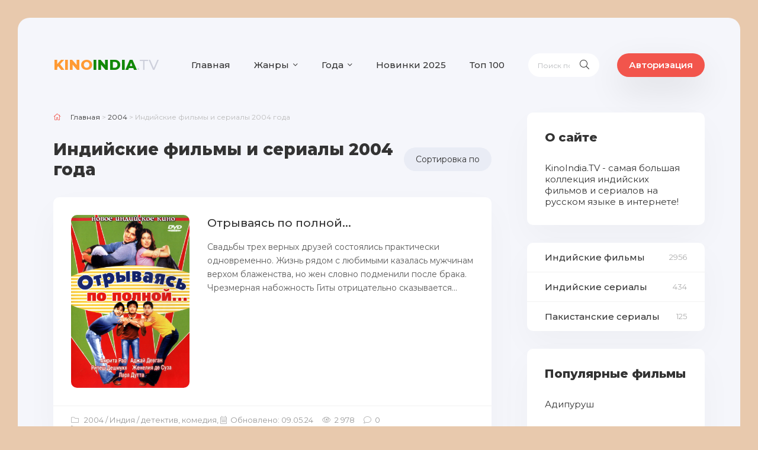

--- FILE ---
content_type: text/html; charset=utf-8
request_url: https://kinoindia.tv/god-2004/
body_size: 8667
content:
<!DOCTYPE html>
<html lang="ru">
<head>
	<meta charset="utf-8">
<title>Индийские фильмы и сериалы 2004 года на русском языке смотреть онлайн бесплатно в хорошем качестве</title>
<meta name="description" content="Смотрите индийские фильмы и сериалы 2004 года (47 кинолент) с русской озвучкой на KinoIndia.TV. Сайт предлагает к просмотру лучшее кино Индии 2004 года бесплатно в HD качестве.">
<meta name="keywords" content="индийские фильмы 2004 года">
<meta property="og:site_name" content="Индийские фильмы смотреть онлайн бесплатно в хорошем качестве на русском языке">
<meta property="og:type" content="website">
<meta property="og:title" content="Индийские фильмы и сериалы 2004 года">
<meta property="og:description" content="Смотрите индийские фильмы и сериалы 2004 года (47 кинолент) с русской озвучкой на KinoIndia.TV. Сайт предлагает к просмотру лучшее кино Индии 2004 года бесплатно в HD качестве..">
<meta property="og:url" content="https://kinoindia.tv/god-2004/">
<link rel="search" type="application/opensearchdescription+xml" href="https://kinoindia.tv/index.php?do=opensearch" title="Индийские фильмы смотреть онлайн бесплатно в хорошем качестве на русском языке">
<link rel="canonical" href="https://kinoindia.tv/god-2004/">
<link rel="alternate" type="application/rss+xml" title="2004 &raquo; Индийские фильмы смотреть онлайн бесплатно в хорошем качестве на русском языке" href="https://kinoindia.tv/god-2004/rss.xml">
	<meta name="viewport" content="width=device-width, initial-scale=1.0" />
	<link rel="shortcut icon" href="/templates/blog/images/favicon.svg" />
	<link href="/templates/blog/css/styles.css" type="text/css" rel="stylesheet" />
	<link href="/templates/blog/css/engine.css" type="text/css" rel="stylesheet" />
	<meta name="theme-color" content="#111">
	<link href="https://fonts.googleapis.com/css?family=Montserrat:400,500,600,800&display=swap&subset=cyrillic" rel="stylesheet">
    <!-- Yandex.Metrika counter -->
<script type="text/javascript" >
   (function(m,e,t,r,i,k,a){m[i]=m[i]||function(){(m[i].a=m[i].a||[]).push(arguments)};
   m[i].l=1*new Date();k=e.createElement(t),a=e.getElementsByTagName(t)[0],k.async=1,k.src=r,a.parentNode.insertBefore(k,a)})
   (window, document, "script", "https://mc.yandex.ru/metrika/tag.js", "ym");

   ym(85732150, "init", {
        clickmap:true,
        trackLinks:true,
        accurateTrackBounce:true,
        webvisor:true
   });
</script>
<noscript><div><img src="https://mc.yandex.ru/watch/85732150" style="position:absolute; left:-9999px;" alt="" /></div></noscript>
<!-- /Yandex.Metrika counter -->
<!-- Global site tag (gtag.js) - Google Analytics -->
<script async src="https://www.googletagmanager.com/gtag/js?id=G-W0B2C01T9T"></script>
<script>
  window.dataLayer = window.dataLayer || [];
  function gtag(){dataLayer.push(arguments);}
  gtag('js', new Date());

  gtag('config', 'G-W0B2C01T9T');
</script>
</head>

<body>

	<div class="wrap">
		
		<div class="wrap-main wrap-center">
	
			<header class="header fx-row fx-middle">
				<a href="/" class="logo nowrap"><span>Kino</span>India<span class="logo-domain">.tv</span></a>
				<ul class="header-menu fx-row fx-start to-mob">
					<li><a href="/">Главная</a></li>
					<li class="submenu">
						<a href="/zhanry.html">Жанры</a>
						<ul class="hidden-menu clearfix anim">
							<li><a href="/boevik/">Боевики</a></li>
							<li><a href="/vestern/">Вестерны</a></li>
							<li><a href="/voennyj/">Военные</a></li>
							<li><a href="/detektiv/">Детективы</a></li>
                            <li><a href="/dokumentalnyj/">Документальные</a></li>
							<li><a href="/drama/">Драмы</a></li>
							<li><a href="/history/">Исторические</a></li>
							<li><a href="/komedija/">Комедии</a></li>
							<li><a href="/kriminal/">Криминал</a></li>
							<li><a href="/melodrama/">Мелодрамы</a></li>
							<li><a href="/muzyka/">Музыкальные</a></li>
							<li><a href="/prikljuchenija/">Приключения</a></li>
							<li><a href="/semejnyj/">Семейные</a></li>
                            <li><a href="/serials/">Сериалы</a></li>
							<li><a href="/triller/">Триллеры</a></li>
							<li><a href="/uzhasy/">Ужасы</a></li>
							<li><a href="/fantastika/">Фантастика</a></li>
							<li><a href="/fjentezi/">Фэнтези</a></li>
						</ul>
					</li>
                    <li class="submenu">
						<a href="/goda.html">Года</a>
						<ul class="hidden-menu clearfix anim">
                            <li><a href="/god-2025/">2025</a></li>
							<li><a href="/god-2024/">2024</a></li>
                            <li><a href="/god-2023/">2023</a></li>
                            <li><a href="/god-2022/">2022</a></li>
                            <li><a href="/god-2021/">2021</a></li>
                            <li><a href="/god-2020/">2020</a></li>
                            <li><a href="/god-2019/">2019</a></li>
                            <li><a href="/god-2018/">2018</a></li>
                            <li><a href="/god-2017/">2017</a></li>
                            <li><a href="/god-2016/">2016</a></li>
                            <li><a href="/god-2015/">2015</a></li>
                            <li><a href="/god-2014/">2014</a></li>
                            <li><a href="/god-2013/">2013</a></li>
                            <li><a href="/god-2012/">2012</a></li>
                            <li><a href="/god-2011/">2011</a></li>
                            <li><a href="/god-2010/">2010</a></li>
                            <li><a href="/god-2009/">2009</a></li>
                            <li><a href="/god-2008/">2008</a></li>
                            <li><a href="/god-2007/">2007</a></li>
                            <li><a href="/god-2006/">2006</a></li>
                            <li><a href="/god-2005/">2005</a></li>
                            <li><a href="/god-2004/">2004</a></li>
                            <li><a href="/god-2003/">2003</a></li>
                            <li><a href="/god-2002/">2002</a></li>
                            <li><a href="/god-2001/">2001</a></li>
                            <li><a href="/god-2000/">2000</a></li>
                            <li><a href="/goda.html">Остальные года</a></li>
						</ul>
					</li>
                    <li><a href="/god-2025/">Новинки 2025</a></li>
					<li><a href="/top100.html">Топ 100</a></li>
				</ul>
				<div class="search-wrap fx-1">
					<form id="quicksearch" method="post">
						<input type="hidden" name="do" value="search" />
						<input type="hidden" name="subaction" value="search" />
						<div class="search-box">
							<input id="story" name="story" placeholder="Поиск по сайту..." type="text" />
							<button type="submit" class="search-btn"><span class="fal fa-search"></span></button>
						</div>
					</form>
				</div>
				<div class="header-btn btn js-login">Авторизация</div>
				
				<div class="btn-menu hidden"><span class="fal fa-bars"></span></div>
			</header>

			<!-- END HEADER -->

			<div class="cols fx-row">

				<main class="main fx-1">
					
					
                    
                    
					                   
					
                    
                    <div class="speedbar"><span class="fal fa-home"></span><span itemscope itemtype="https://schema.org/BreadcrumbList"><span itemprop="itemListElement" itemscope itemtype="https://schema.org/ListItem"><meta itemprop="position" content="1"><a href="https://kinoindia.tv/" itemprop="item"><span itemprop="name">Главная</span></a></span> > <span itemprop="itemListElement" itemscope itemtype="https://schema.org/ListItem"><meta itemprop="position" content="2"><a href="https://kinoindia.tv/god-2004/" itemprop="item"><span itemprop="name">2004</span></a></span> > Индийские фильмы и сериалы 2004 года</span></div>
					<div class="sect-header fx-row fx-middle">                     
						<div class="sect-title fx-1"><h1>Индийские фильмы и сериалы 2004 года</h1></div>
                        
						<div class="sorter anim" data-label="Сортировка по"><form name="news_set_sort" id="news_set_sort" method="post"><ul class="sort"><li class="asc"><a href="#" onclick="dle_change_sort('date','asc'); return false;">дате</a></li><li><a href="#" onclick="dle_change_sort('rating','desc'); return false;">популярности</a></li><li><a href="#" onclick="dle_change_sort('news_read','desc'); return false;">посещаемости</a></li><li><a href="#" onclick="dle_change_sort('comm_num','desc'); return false;">комментариям</a></li><li><a href="#" onclick="dle_change_sort('title','desc'); return false;">алфавиту</a></li></ul><input type="hidden" name="dlenewssortby" id="dlenewssortby" value="date" />
<input type="hidden" name="dledirection" id="dledirection" value="DESC" />
<input type="hidden" name="set_new_sort" id="set_new_sort" value="dle_sort_cat_86" />
<input type="hidden" name="set_direction_sort" id="set_direction_sort" value="dle_direction_cat_86" />
</form></div>
					</div>
					
                    
					<div id='dle-content'><div class="short-item">
	<div class="short-cols fx-row">
        <a class="short-img img-fit" href="https://kinoindia.tv/27-otryvajas-po-polnoj.html"><img src="/uploads/posts/2021-10/79613_1633079582.jpg" alt="Отрываясь по полной... смотреть онлайн" title="Отрываясь по полной... смотреть онлайн"></a>                
		<div class="short-desc fx-1">
			<a class="short-title" href="https://kinoindia.tv/27-otryvajas-po-polnoj.html">Отрываясь по полной...</a>
			<div class="short-text">
                <div>Свадьбы трех верных друзей состоялись практически одновременно. Жизнь рядом с любимыми казалась мужчинам верхом блаженства, но жен словно подменили после брака. Чрезмерная набожность Гиты отрицательно сказывается...</div><br>
                
            </div>
		</div>
	</div>
	<div class="short-meta fx-row fx-middle">
		<div class="short-meta-item"><span class="fal fa-folder"></span>
            2004 / 
            Индия
             / детектив, комедия,
            <span class="fal fa-calendar-alt"></span>Обновлено: 09.05.24           
        </div>
        <div class="short-meta-item"><span class="fal fa-eye"></span>2 978</div>
        <div class="short-meta-item fx-1"><span class="fal fa-comment"></span>0</div>				
        <div class="short-meta-item fx-last"><span class="fal fa-play"></span><a href="https://kinoindia.tv/27-otryvajas-po-polnoj.html">Смотреть онлайн</a></div> 
	</div>
</div><div class="short-item">
	<div class="short-cols fx-row">
        <a class="short-img img-fit" href="https://kinoindia.tv/1149-mest-obmanutoj-zhenschiny.html"><img src="/uploads/posts/2021-10/81040_1633146902.jpg" alt="Месть обманутой женщины смотреть онлайн" title="Месть обманутой женщины смотреть онлайн"></a>                
		<div class="short-desc fx-1">
			<a class="short-title" href="https://kinoindia.tv/1149-mest-obmanutoj-zhenschiny.html">Месть обманутой женщины</a>
			<div class="short-text">
                <div>Успешный финансист не устает благодарить судьбу, пославшую встречу с Сарикой. Свободолюбивая независимая, она ворвалась в его жизнь словно вихрь и заставила почувствовать все прелести окружающего мира...</div><br>
                
            </div>
		</div>
	</div>
	<div class="short-meta fx-row fx-middle">
		<div class="short-meta-item"><span class="fal fa-folder"></span>
            2004 / 
            Индия
             / детектив, драма,
            <span class="fal fa-calendar-alt"></span>Обновлено: 09.05.24           
        </div>
        <div class="short-meta-item"><span class="fal fa-eye"></span>1 404</div>
        <div class="short-meta-item fx-1"><span class="fal fa-comment"></span>0</div>				
        <div class="short-meta-item fx-last"><span class="fal fa-play"></span><a href="https://kinoindia.tv/1149-mest-obmanutoj-zhenschiny.html">Смотреть онлайн</a></div> 
	</div>
</div><div class="short-item">
	<div class="short-cols fx-row">
        <a class="short-img img-fit" href="https://kinoindia.tv/1150-serdce-ne-perestajuschee-bitsja.html"><img src="/uploads/posts/2021-10/84106_1633146961.jpg" alt="Сердце, не перестающее биться смотреть онлайн" title="Сердце, не перестающее биться смотреть онлайн"></a>                
		<div class="short-desc fx-1">
			<a class="short-title" href="https://kinoindia.tv/1150-serdce-ne-perestajuschee-bitsja.html">Сердце, не перестающее биться</a>
			<div class="short-text">
                <div>Трагическая гибель жены стала настоящим шоком для Ришабха. Долгое время он не мог принять тот факт, что больше не увидит возлюбленную живой. Даже смирившись с ее кончиной, мужчина не в силах забыть любимую...</div><br>
                
            </div>
		</div>
	</div>
	<div class="short-meta fx-row fx-middle">
		<div class="short-meta-item"><span class="fal fa-folder"></span>
            2004 / 
            Индия
             / мелодрама
            <span class="fal fa-calendar-alt"></span>Обновлено: 09.05.24           
        </div>
        <div class="short-meta-item"><span class="fal fa-eye"></span>3 172</div>
        <div class="short-meta-item fx-1"><span class="fal fa-comment"></span>0</div>				
        <div class="short-meta-item fx-last"><span class="fal fa-play"></span><a href="https://kinoindia.tv/1150-serdce-ne-perestajuschee-bitsja.html">Смотреть онлайн</a></div> 
	</div>
</div><div class="short-item">
	<div class="short-cols fx-row">
        <a class="short-img img-fit" href="https://kinoindia.tv/1151-igra-v-ljubov.html"><img src="/uploads/posts/2021-10/84060_1633147021.jpg" alt="Игра в любовь смотреть онлайн" title="Игра в любовь смотреть онлайн"></a>                
		<div class="short-desc fx-1">
			<a class="short-title" href="https://kinoindia.tv/1151-igra-v-ljubov.html">Игра в любовь</a>
			<div class="short-text">
                <div>Несколько банков в городе атакованы неизвестными хакерами. Среди пострадавших клиентов оказывается и главарь местной мафии. Бабу Анну не доверяет полиции и задействует своих людей для поисков грабителей...</div><br>
                
            </div>
		</div>
	</div>
	<div class="short-meta fx-row fx-middle">
		<div class="short-meta-item"><span class="fal fa-folder"></span>
            2004 / 
            Индия
             / боевик, драма,
            <span class="fal fa-calendar-alt"></span>Обновлено: 09.05.24           
        </div>
        <div class="short-meta-item"><span class="fal fa-eye"></span>2 413</div>
        <div class="short-meta-item fx-1"><span class="fal fa-comment"></span>0</div>				
        <div class="short-meta-item fx-last"><span class="fal fa-play"></span><a href="https://kinoindia.tv/1151-igra-v-ljubov.html">Смотреть онлайн</a></div> 
	</div>
</div><div class="short-item">
	<div class="short-cols fx-row">
        <a class="short-img img-fit" href="https://kinoindia.tv/1152-vyzov.html"><img src="/uploads/posts/2021-10/210063_1633147082.jpg" alt="Вызов смотреть онлайн" title="Вызов смотреть онлайн"></a>                
		<div class="short-desc fx-1">
			<a class="short-title" href="https://kinoindia.tv/1152-vyzov.html">Вызов</a>
			<div class="short-text">
                <div>Притви и Шашанк соперничают практически с первого дня знакомства. Оба обучаются в Хайдарабадском колледже и регулярно сталкиваются. С годами их вражда только крепчает...</div><br>
                
            </div>
		</div>
	</div>
	<div class="short-meta fx-row fx-middle">
		<div class="short-meta-item"><span class="fal fa-folder"></span>
            2004 / 
            Индия
             / боевик, комедия,
            <span class="fal fa-calendar-alt"></span>Обновлено: 08.05.24           
        </div>
        <div class="short-meta-item"><span class="fal fa-eye"></span>1 561</div>
        <div class="short-meta-item fx-1"><span class="fal fa-comment"></span>0</div>				
        <div class="short-meta-item fx-last"><span class="fal fa-play"></span><a href="https://kinoindia.tv/1152-vyzov.html">Смотреть онлайн</a></div> 
	</div>
</div><div class="short-item">
	<div class="short-cols fx-row">
        <a class="short-img img-fit" href="https://kinoindia.tv/1153-protivostojanie.html"><img src="/uploads/posts/2021-10/85095_1633147141.jpg" alt="Противостояние смотреть онлайн" title="Противостояние смотреть онлайн"></a>                
		<div class="short-desc fx-1">
			<a class="short-title" href="https://kinoindia.tv/1153-protivostojanie.html">Противостояние</a>
			<div class="short-text">
                <div>Радж Малхотра рано лишился родителей. Оставшись в полном одиночестве, он научился самостоятельно справляться с любыми преградами, встающими на его пути. Из напуганного мальчишки он превратился...</div><br>
                
            </div>
		</div>
	</div>
	<div class="short-meta fx-row fx-middle">
		<div class="short-meta-item"><span class="fal fa-folder"></span>
            2004 / 
            Индия
             / драма, мелодрама,
            <span class="fal fa-calendar-alt"></span>Обновлено: 08.05.24           
        </div>
        <div class="short-meta-item"><span class="fal fa-eye"></span>4 923</div>
        <div class="short-meta-item fx-1"><span class="fal fa-comment"></span>0</div>				
        <div class="short-meta-item fx-last"><span class="fal fa-play"></span><a href="https://kinoindia.tv/1153-protivostojanie.html">Смотреть онлайн</a></div> 
	</div>
</div><div class="short-item">
	<div class="short-cols fx-row">
        <a class="short-img img-fit" href="https://kinoindia.tv/1154-adskie-uzy.html"><img src="/uploads/posts/2021-10/316879_1633147202.jpg" alt="Адские узы смотреть онлайн" title="Адские узы смотреть онлайн"></a>                
		<div class="short-desc fx-1">
			<a class="short-title" href="https://kinoindia.tv/1154-adskie-uzy.html">Адские узы</a>
			<div class="short-text">
                <div>Жизнь Суман сложилась наилучшим образом. Ей не пришлось работать благодаря многочисленным стараниям супруга. Он любил нее до безумия и был готов сделать все угодно ради благополучия избранницы---</div><br>
                
            </div>
		</div>
	</div>
	<div class="short-meta fx-row fx-middle">
		<div class="short-meta-item"><span class="fal fa-folder"></span>
            2004 / 
            Индия
             / триллер
            <span class="fal fa-calendar-alt"></span>Обновлено: 08.05.24           
        </div>
        <div class="short-meta-item"><span class="fal fa-eye"></span>1 271</div>
        <div class="short-meta-item fx-1"><span class="fal fa-comment"></span>0</div>				
        <div class="short-meta-item fx-last"><span class="fal fa-play"></span><a href="https://kinoindia.tv/1154-adskie-uzy.html">Смотреть онлайн</a></div> 
	</div>
</div><div class="short-item">
	<div class="short-cols fx-row">
        <a class="short-img img-fit" href="https://kinoindia.tv/1155-ne-vse-poterjano.html"><img src="/uploads/posts/2021-10/84062_1633147261.jpg" alt="Не все потеряно смотреть онлайн" title="Не все потеряно смотреть онлайн"></a>                
		<div class="short-desc fx-1">
			<a class="short-title" href="https://kinoindia.tv/1155-ne-vse-poterjano.html">Не все потеряно</a>
			<div class="short-text">
                <div>Таманна считает себя вполне состоявшейся личностью. Она работает в крупном рекламном агентстве и является одним из ведущих специалистов. Девушка занимается любимым делом и прекрасно зарабатывает...</div><br>
                
            </div>
		</div>
	</div>
	<div class="short-meta fx-row fx-middle">
		<div class="short-meta-item"><span class="fal fa-folder"></span>
            2004 / 
            Индия
             / драма
            <span class="fal fa-calendar-alt"></span>Обновлено: 08.05.24           
        </div>
        <div class="short-meta-item"><span class="fal fa-eye"></span>1 510</div>
        <div class="short-meta-item fx-1"><span class="fal fa-comment"></span>0</div>				
        <div class="short-meta-item fx-last"><span class="fal fa-play"></span><a href="https://kinoindia.tv/1155-ne-vse-poterjano.html">Смотреть онлайн</a></div> 
	</div>
</div><div class="short-item">
	<div class="short-cols fx-row">
        <a class="short-img img-fit" href="https://kinoindia.tv/1156-chest.html"><img src="/uploads/posts/2021-10/86754_1633147322.jpg" alt="Честь смотреть онлайн" title="Честь смотреть онлайн"></a>                
		<div class="short-desc fx-1">
			<a class="short-title" href="https://kinoindia.tv/1156-chest.html">Честь</a>
			<div class="short-text">
                <div>Арджуна несправедливо обвиняют в совершении ряда жестоких преступлений. Вместе с двумя товарищами он объявил войну местным бандитам, держащим в страхе весь город...</div><br>
                
            </div>
		</div>
	</div>
	<div class="short-meta fx-row fx-middle">
		<div class="short-meta-item"><span class="fal fa-folder"></span>
            2004 / 
            Индия
             / боевик, драма,
            <span class="fal fa-calendar-alt"></span>Обновлено: 08.05.24           
        </div>
        <div class="short-meta-item"><span class="fal fa-eye"></span>2 474</div>
        <div class="short-meta-item fx-1"><span class="fal fa-comment"></span>0</div>				
        <div class="short-meta-item fx-last"><span class="fal fa-play"></span><a href="https://kinoindia.tv/1156-chest.html">Смотреть онлайн</a></div> 
	</div>
</div><div class="short-item">
	<div class="short-cols fx-row">
        <a class="short-img img-fit" href="https://kinoindia.tv/1157-jekspedicija-v-gimalai.html"><img src="/uploads/posts/2021-10/224664_1633147381.jpg" alt="Экспедиция в Гималаи смотреть онлайн" title="Экспедиция в Гималаи смотреть онлайн"></a>                
		<div class="short-desc fx-1">
			<a class="short-title" href="https://kinoindia.tv/1157-jekspedicija-v-gimalai.html">Экспедиция в Гималаи</a>
			<div class="short-text">
                <div>Сэм Хидингс учится в университете на биологическом факультете. Работая над курсовым проектом, он отправляется исследовать мир флоры Гималаев. Ежедневно он связывается с родителями и делится впечатлениями...</div><br>
                
            </div>
		</div>
	</div>
	<div class="short-meta fx-row fx-middle">
		<div class="short-meta-item"><span class="fal fa-folder"></span>
            2004 / 
            Индия
             / приключения
            <span class="fal fa-calendar-alt"></span>Обновлено: 08.05.24           
        </div>
        <div class="short-meta-item"><span class="fal fa-eye"></span>974</div>
        <div class="short-meta-item fx-1"><span class="fal fa-comment"></span>0</div>				
        <div class="short-meta-item fx-last"><span class="fal fa-play"></span><a href="https://kinoindia.tv/1157-jekspedicija-v-gimalai.html">Смотреть онлайн</a></div> 
	</div>
</div><div class="bottom-nav clr ignore-select" id="bottom-nav">
    <div class="nav-load" id="nav-load"><a href="https://kinoindia.tv/god-2004/page/2/">Загрузить еще</a></div>
</div></div>
					
					
				</main>

				<!-- END MAIN -->

				<aside class="sidebar">
                    <div class="side-box">
                        <div class="side-bt">О сайте</div>
                        <div class="side-bc">KinoIndia.TV - самая большая коллекция индийских фильмов и сериалов на русском языке в интернете!</div>
                    </div>
					<ul class="side-box side-nav to-mob">                       
						<li><a href="/films/">Индийские фильмы</a><span>2956</span></li>
						<li><a href="/serials/">Индийские сериалы</a><span>434</span></li>
                        <li><a href="/pakistanskie-serialy/">Пакистанские сериалы</a><span>125</span></li>
					</ul>
                    <div class="side-box">
						<div class="side-bt">Популярные фильмы</div>
						<div class="side-bc">
							<a class="side-item fx-row fx-middle" href="https://kinoindia.tv/3118-adipurush.html">
	<div class="side-item-title fx-1 anim">Адипуруш</div>
</a><a class="side-item fx-row fx-middle" href="https://kinoindia.tv/1931-saaho.html">
	<div class="side-item-title fx-1 anim">Саахо</div>
</a><a class="side-item fx-row fx-middle" href="https://kinoindia.tv/1335-munna.html">
	<div class="side-item-title fx-1 anim">Мунна</div>
</a><a class="side-item fx-row fx-middle" href="https://kinoindia.tv/1131-raghavendra-svjatoj-voin.html">
	<div class="side-item-title fx-1 anim">Рагхавендра – Святой воин</div>
</a><a class="side-item fx-row fx-middle" href="https://kinoindia.tv/1064-ishvar.html">
	<div class="side-item-title fx-1 anim">Ишвар</div>
</a>
						</div>
					</div>
                    <div class="side-box">
						<div class="side-bt">Популярные сериалы</div>
						<div class="side-bc">
							<a class="side-item fx-row fx-middle" href="https://kinoindia.tv/2464-porus.html">
	<div class="side-item-title fx-1 anim">Порус</div>
</a><a class="side-item fx-row fx-middle" href="https://kinoindia.tv/2384-kak-nazvat-jetu-ljubov.html">
	<div class="side-item-title fx-1 anim">Как назвать эту любовь?</div>
</a><a class="side-item fx-row fx-middle" href="https://kinoindia.tv/2868-imli.html">
	<div class="side-item-title fx-1 anim">Имли</div>
</a><a class="side-item fx-row fx-middle" href="https://kinoindia.tv/2442-shani-djev.html">
	<div class="side-item-title fx-1 anim">Шани Дэв</div>
</a><a class="side-item fx-row fx-middle" href="https://kinoindia.tv/2968-sol-ljubvi.html">
	<div class="side-item-title fx-1 anim">Соль любви</div>
</a>
						</div>
					</div>
					
				</aside>

				<!-- END SIDEBAR -->
			</div>
<br><br><div id="movie_video"></div><script type="text/javascript" src="https://vak345.com/s.js?v=2ff27a339126fcdc781335133403b579" async></script>
			<!-- END COLS -->
			<footer class="footer fx-row fx-middle">
                			
				<div class="ft-soc fx-row fx-center">
					<span class="fab fa-vk" data-href="https://vk.com/kinoindiatv/"></span>
					<span class="fab fa-odnoklassniki" data-href="https://ok.ru/kinoindia"></span>
				</div>
				<div class="footer-copyright fx-1">© 2025 KinoIndia.TV. Индийские фильмы и сериалы на русском языке</div>
                <div class="footer-conter"><a href="/?do=feedback">Правообладателям</a></div>
			</footer>
			
			<!-- END FOOTER -->
			
		</div>

		<!-- END WRAP-MAIN -->

	</div>
	
	<!-- END WRAP -->



<div class="login-box not-logged hidden">
	<div class="login-close"><span class="fal fa-times"></span></div>
	<form method="post">
		<div class="login-title title">Авторизация</div>
		<div class="login-avatar"><span class="fal fa-user"></span></div>
		<div class="login-input"><input type="text" name="login_name" id="login_name" placeholder="Ваш логин"/></div>
		<div class="login-input"><input type="password" name="login_password" id="login_password" placeholder="Ваш пароль" /></div>
		<div class="login-check">
			<label for="login_not_save">
				<input type="checkbox" name="login_not_save" id="login_not_save" value="1"/>
				<span>Запомнить</span>
			</label> 
		</div>
		<div class="login-btn"><button onclick="submit();" type="submit" title="Вход">Войти на сайт</button></div>
		<input name="login" type="hidden" id="login" value="submit" />
		<div class="login-btm fx-row">
			<a href="/?do=register" class="log-register">Регистрация</a>
			<a href="https://kinoindia.tv/index.php?do=lostpassword">Восстановить пароль</a>
		</div>
		<div class="login-soc-title">Или войти через</div>
		<div class="login-soc-btns">
			
			
			
			
			
			
		</div>
	</form>
</div>

<link href="/engine/editor/css/default.css?v=705e0" rel="stylesheet" type="text/css">
<script src="/engine/classes/js/jquery3.js?v=705e0"></script>
<script src="/engine/classes/js/jqueryui3.js?v=705e0" defer></script>
<script src="/engine/classes/js/dle_js.js?v=705e0" defer></script>
<script src="/engine/classes/highslide/highslide.js?v=705e0" defer></script>
<script src="/engine/classes/js/lazyload.js?v=705e0" defer></script>
<script src="/templates/blog/js/libs.js"></script>
<script>
<!--
var dle_root       = '/';
var dle_admin      = '';
var dle_login_hash = '26e442fddb985d516a6cecb2bf762d7bd4f1d41e';
var dle_group      = 5;
var dle_skin       = 'blog';
var dle_wysiwyg    = '-1';
var quick_wysiwyg  = '1';
var dle_min_search = '4';
var dle_act_lang   = ["Да", "Нет", "Ввод", "Отмена", "Сохранить", "Удалить", "Загрузка. Пожалуйста, подождите..."];
var menu_short     = 'Быстрое редактирование';
var menu_full      = 'Полное редактирование';
var menu_profile   = 'Просмотр профиля';
var menu_send      = 'Отправить сообщение';
var menu_uedit     = 'Админцентр';
var dle_info       = 'Информация';
var dle_confirm    = 'Подтверждение';
var dle_prompt     = 'Ввод информации';
var dle_req_field  = ["Заполните поле с именем", "Заполните поле с сообщением", "Заполните поле с темой сообщения"];
var dle_del_agree  = 'Вы действительно хотите удалить? Данное действие невозможно будет отменить';
var dle_spam_agree = 'Вы действительно хотите отметить пользователя как спамера? Это приведёт к удалению всех его комментариев';
var dle_c_title    = 'Отправка жалобы';
var dle_complaint  = 'Укажите текст Вашей жалобы для администрации:';
var dle_mail       = 'Ваш e-mail:';
var dle_big_text   = 'Выделен слишком большой участок текста.';
var dle_orfo_title = 'Укажите комментарий для администрации к найденной ошибке на странице:';
var dle_p_send     = 'Отправить';
var dle_p_send_ok  = 'Уведомление успешно отправлено';
var dle_save_ok    = 'Изменения успешно сохранены. Обновить страницу?';
var dle_reply_title= 'Ответ на комментарий';
var dle_tree_comm  = '0';
var dle_del_news   = 'Удалить статью';
var dle_sub_agree  = 'Вы действительно хотите подписаться на комментарии к данной публикации?';
var dle_captcha_type  = '0';
var dle_share_interesting  = ["Поделиться ссылкой на выделенный текст", "Twitter", "Facebook", "Вконтакте", "Прямая ссылка:", "Нажмите правой клавишей мыши и выберите «Копировать ссылку»"];
var DLEPlayerLang     = {prev: 'Предыдущий',next: 'Следующий',play: 'Воспроизвести',pause: 'Пауза',mute: 'Выключить звук', unmute: 'Включить звук', settings: 'Настройки', enterFullscreen: 'На полный экран', exitFullscreen: 'Выключить полноэкранный режим', speed: 'Скорость', normal: 'Обычная', quality: 'Качество', pip: 'Режим PiP'};
var allow_dle_delete_news   = false;
var dle_search_delay   = false;
var dle_search_value   = '';
jQuery(function($){
hs.graphicsDir = 'https://kinoindia.tv/engine/classes/highslide/graphics/';
hs.wrapperClassName = 'rounded-white';
hs.outlineType = 'rounded-white';
hs.numberOfImagesToPreload = 0;
hs.captionEval = 'this.thumb.alt';
hs.showCredits = false;
hs.align = 'center';
hs.transitions = ['expand', 'crossfade'];

hs.lang = {
    loadingText: 'Загрузка...',
    playTitle: 'Просмотр слайдшоу (пробел)',
    pauseTitle: 'Пауза',
    previousTitle: 'Предыдущее изображение',
    nextTitle: 'Следующее изображение',
    moveTitle: 'Переместить',
    closeTitle: 'Закрыть (Esc)',
    fullExpandTitle: 'Развернуть до полного размера',
    restoreTitle: 'Кликните для закрытия картинки, нажмите и удерживайте для перемещения',
    focusTitle: 'Сфокусировать',
    loadingTitle: 'Нажмите для отмены'
};
FastSearch();
});
//-->
</script>

</body>
</html>